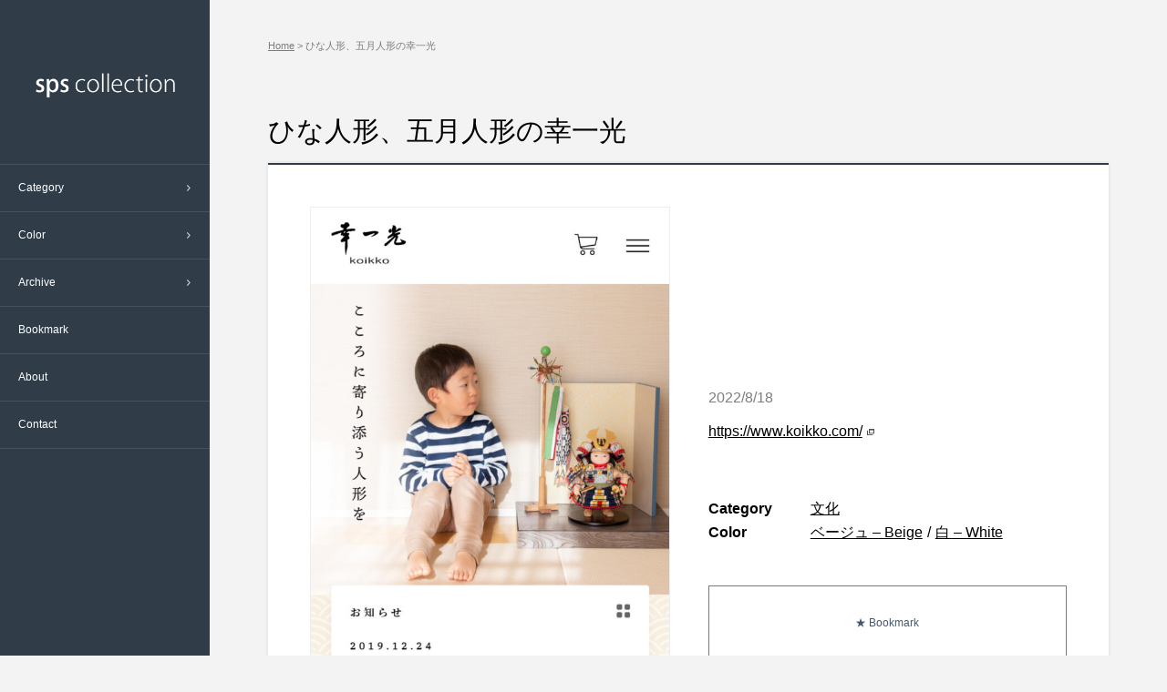

--- FILE ---
content_type: text/html; charset=UTF-8
request_url: https://spscollection.com/koikko/
body_size: 7241
content:
<!DOCTYPE html><html lang="ja" xmlns="http://www.w3.org/1999/xhtml"><head>  <script>(function(w,d,s,l,i){w[l]=w[l]||[];w[l].push({'gtm.start': new Date().getTime(),event:'gtm.js'});var f=d.getElementsByTagName(s)[0], j=d.createElement(s),dl=l!='dataLayer'?'&l='+l:'';j.async=true;j.src= 'https://www.googletagmanager.com/gtm.js?id='+i+dl;f.parentNode.insertBefore(j,f); })(window,document,'script','dataLayer','GTM-MSG8375');</script>  <meta charset="utf-8"> <meta name="description" content="ひな人形、五月人形の幸一光のスマートフォンサイトを紹介しています。他にも多数のスマートフォンサイトを掲載していますので、デザインの参考にしてください。"> <meta name="keywords" content="スマートフォン,iPhone,Android,Webサイト,デザイン,ホームページ,リンク集,参考,コーディング,CSS,XHTML,JavaScript,デザイン集,html5"> <meta name="viewport" content="width=device-width, initial-scale=1, maximum-scale=1"> <meta name="format-detection" content="telephone=no"> <meta property="og:title" content="スマートフォンサイトのデザインリンク集 sps collection"> <meta property="og:type" content="website"> <meta property="og:description" content="sps collectionは技術的・デザイン性に優れたスマートフォンサイトを掲載しているデザインリンク集です。スマートフォンからも閲覧可能です。"> <meta property="og:url" content="https://spscollection.com/"> <meta property="og:image" content="https://spscollection.com/wp-content/themes/smartphone4/common/ogimage.gif"> <meta property="og:site_name" content="sps collection"> <meta property="fb:app_id" content="213058412158970"> <title>ひな人形、五月人形の幸一光 | スマートフォンサイトのデザインリンク集 sps collection</title> <link rel="stylesheet" type="text/css" href="https://spscollection.com/wp-content/themes/smartphone4/css/reset.css?202103262" media="screen,print"> <link rel="stylesheet" type="text/css" href="https://spscollection.com/wp-content/themes/smartphone4/css/common.css?202103262" media="screen,print"> <link rel="icon" href="https://spscollection.com/wp-content/themes/smartphone4/favicon.ico"> <meta http-equiv="x-dns-prefetch-control" content="on"> <link rel="dns-prefetch" href="//pagead2.googlesyndication.com"> <link rel="dns-prefetch" href="//googleads.g.doubleclick.net"> <link rel="dns-prefetch" href="//tpc.googlesyndication.com"> <link rel="dns-prefetch" href="//www.gstatic.com"> <meta name='robots' content='max-image-preview:large'/><link rel='stylesheet' id='classic-theme-styles-css' href='https://spscollection.com/wp-includes/css/classic-themes.min.css?ver=6.2.8' type='text/css' media='all'/><style id='global-styles-inline-css' type='text/css'>body{--wp--preset--color--black: #000000;--wp--preset--color--cyan-bluish-gray: #abb8c3;--wp--preset--color--white: #ffffff;--wp--preset--color--pale-pink: #f78da7;--wp--preset--color--vivid-red: #cf2e2e;--wp--preset--color--luminous-vivid-orange: #ff6900;--wp--preset--color--luminous-vivid-amber: #fcb900;--wp--preset--color--light-green-cyan: #7bdcb5;--wp--preset--color--vivid-green-cyan: #00d084;--wp--preset--color--pale-cyan-blue: #8ed1fc;--wp--preset--color--vivid-cyan-blue: #0693e3;--wp--preset--color--vivid-purple: #9b51e0;--wp--preset--gradient--vivid-cyan-blue-to-vivid-purple: linear-gradient(135deg,rgba(6,147,227,1) 0%,rgb(155,81,224) 100%);--wp--preset--gradient--light-green-cyan-to-vivid-green-cyan: linear-gradient(135deg,rgb(122,220,180) 0%,rgb(0,208,130) 100%);--wp--preset--gradient--luminous-vivid-amber-to-luminous-vivid-orange: linear-gradient(135deg,rgba(252,185,0,1) 0%,rgba(255,105,0,1) 100%);--wp--preset--gradient--luminous-vivid-orange-to-vivid-red: linear-gradient(135deg,rgba(255,105,0,1) 0%,rgb(207,46,46) 100%);--wp--preset--gradient--very-light-gray-to-cyan-bluish-gray: linear-gradient(135deg,rgb(238,238,238) 0%,rgb(169,184,195) 100%);--wp--preset--gradient--cool-to-warm-spectrum: linear-gradient(135deg,rgb(74,234,220) 0%,rgb(151,120,209) 20%,rgb(207,42,186) 40%,rgb(238,44,130) 60%,rgb(251,105,98) 80%,rgb(254,248,76) 100%);--wp--preset--gradient--blush-light-purple: linear-gradient(135deg,rgb(255,206,236) 0%,rgb(152,150,240) 100%);--wp--preset--gradient--blush-bordeaux: linear-gradient(135deg,rgb(254,205,165) 0%,rgb(254,45,45) 50%,rgb(107,0,62) 100%);--wp--preset--gradient--luminous-dusk: linear-gradient(135deg,rgb(255,203,112) 0%,rgb(199,81,192) 50%,rgb(65,88,208) 100%);--wp--preset--gradient--pale-ocean: linear-gradient(135deg,rgb(255,245,203) 0%,rgb(182,227,212) 50%,rgb(51,167,181) 100%);--wp--preset--gradient--electric-grass: linear-gradient(135deg,rgb(202,248,128) 0%,rgb(113,206,126) 100%);--wp--preset--gradient--midnight: linear-gradient(135deg,rgb(2,3,129) 0%,rgb(40,116,252) 100%);--wp--preset--duotone--dark-grayscale: url('#wp-duotone-dark-grayscale');--wp--preset--duotone--grayscale: url('#wp-duotone-grayscale');--wp--preset--duotone--purple-yellow: url('#wp-duotone-purple-yellow');--wp--preset--duotone--blue-red: url('#wp-duotone-blue-red');--wp--preset--duotone--midnight: url('#wp-duotone-midnight');--wp--preset--duotone--magenta-yellow: url('#wp-duotone-magenta-yellow');--wp--preset--duotone--purple-green: url('#wp-duotone-purple-green');--wp--preset--duotone--blue-orange: url('#wp-duotone-blue-orange');--wp--preset--font-size--small: 13px;--wp--preset--font-size--medium: 20px;--wp--preset--font-size--large: 36px;--wp--preset--font-size--x-large: 42px;--wp--preset--spacing--20: 0.44rem;--wp--preset--spacing--30: 0.67rem;--wp--preset--spacing--40: 1rem;--wp--preset--spacing--50: 1.5rem;--wp--preset--spacing--60: 2.25rem;--wp--preset--spacing--70: 3.38rem;--wp--preset--spacing--80: 5.06rem;--wp--preset--shadow--natural: 6px 6px 9px rgba(0, 0, 0, 0.2);--wp--preset--shadow--deep: 12px 12px 50px rgba(0, 0, 0, 0.4);--wp--preset--shadow--sharp: 6px 6px 0px rgba(0, 0, 0, 0.2);--wp--preset--shadow--outlined: 6px 6px 0px -3px rgba(255, 255, 255, 1), 6px 6px rgba(0, 0, 0, 1);--wp--preset--shadow--crisp: 6px 6px 0px rgba(0, 0, 0, 1);}:where(.is-layout-flex){gap: 0.5em;}body .is-layout-flow > .alignleft{float: left;margin-inline-start: 0;margin-inline-end: 2em;}body .is-layout-flow > .alignright{float: right;margin-inline-start: 2em;margin-inline-end: 0;}body .is-layout-flow > .aligncenter{margin-left: auto !important;margin-right: auto !important;}body .is-layout-constrained > .alignleft{float: left;margin-inline-start: 0;margin-inline-end: 2em;}body .is-layout-constrained > .alignright{float: right;margin-inline-start: 2em;margin-inline-end: 0;}body .is-layout-constrained > .aligncenter{margin-left: auto !important;margin-right: auto !important;}body .is-layout-constrained > :where(:not(.alignleft):not(.alignright):not(.alignfull)){max-width: var(--wp--style--global--content-size);margin-left: auto !important;margin-right: auto !important;}body .is-layout-constrained > .alignwide{max-width: var(--wp--style--global--wide-size);}body .is-layout-flex{display: flex;}body .is-layout-flex{flex-wrap: wrap;align-items: center;}body .is-layout-flex > *{margin: 0;}:where(.wp-block-columns.is-layout-flex){gap: 2em;}.has-black-color{color: var(--wp--preset--color--black) !important;}.has-cyan-bluish-gray-color{color: var(--wp--preset--color--cyan-bluish-gray) !important;}.has-white-color{color: var(--wp--preset--color--white) !important;}.has-pale-pink-color{color: var(--wp--preset--color--pale-pink) !important;}.has-vivid-red-color{color: var(--wp--preset--color--vivid-red) !important;}.has-luminous-vivid-orange-color{color: var(--wp--preset--color--luminous-vivid-orange) !important;}.has-luminous-vivid-amber-color{color: var(--wp--preset--color--luminous-vivid-amber) !important;}.has-light-green-cyan-color{color: var(--wp--preset--color--light-green-cyan) !important;}.has-vivid-green-cyan-color{color: var(--wp--preset--color--vivid-green-cyan) !important;}.has-pale-cyan-blue-color{color: var(--wp--preset--color--pale-cyan-blue) !important;}.has-vivid-cyan-blue-color{color: var(--wp--preset--color--vivid-cyan-blue) !important;}.has-vivid-purple-color{color: var(--wp--preset--color--vivid-purple) !important;}.has-black-background-color{background-color: var(--wp--preset--color--black) !important;}.has-cyan-bluish-gray-background-color{background-color: var(--wp--preset--color--cyan-bluish-gray) !important;}.has-white-background-color{background-color: var(--wp--preset--color--white) !important;}.has-pale-pink-background-color{background-color: var(--wp--preset--color--pale-pink) !important;}.has-vivid-red-background-color{background-color: var(--wp--preset--color--vivid-red) !important;}.has-luminous-vivid-orange-background-color{background-color: var(--wp--preset--color--luminous-vivid-orange) !important;}.has-luminous-vivid-amber-background-color{background-color: var(--wp--preset--color--luminous-vivid-amber) !important;}.has-light-green-cyan-background-color{background-color: var(--wp--preset--color--light-green-cyan) !important;}.has-vivid-green-cyan-background-color{background-color: var(--wp--preset--color--vivid-green-cyan) !important;}.has-pale-cyan-blue-background-color{background-color: var(--wp--preset--color--pale-cyan-blue) !important;}.has-vivid-cyan-blue-background-color{background-color: var(--wp--preset--color--vivid-cyan-blue) !important;}.has-vivid-purple-background-color{background-color: var(--wp--preset--color--vivid-purple) !important;}.has-black-border-color{border-color: var(--wp--preset--color--black) !important;}.has-cyan-bluish-gray-border-color{border-color: var(--wp--preset--color--cyan-bluish-gray) !important;}.has-white-border-color{border-color: var(--wp--preset--color--white) !important;}.has-pale-pink-border-color{border-color: var(--wp--preset--color--pale-pink) !important;}.has-vivid-red-border-color{border-color: var(--wp--preset--color--vivid-red) !important;}.has-luminous-vivid-orange-border-color{border-color: var(--wp--preset--color--luminous-vivid-orange) !important;}.has-luminous-vivid-amber-border-color{border-color: var(--wp--preset--color--luminous-vivid-amber) !important;}.has-light-green-cyan-border-color{border-color: var(--wp--preset--color--light-green-cyan) !important;}.has-vivid-green-cyan-border-color{border-color: var(--wp--preset--color--vivid-green-cyan) !important;}.has-pale-cyan-blue-border-color{border-color: var(--wp--preset--color--pale-cyan-blue) !important;}.has-vivid-cyan-blue-border-color{border-color: var(--wp--preset--color--vivid-cyan-blue) !important;}.has-vivid-purple-border-color{border-color: var(--wp--preset--color--vivid-purple) !important;}.has-vivid-cyan-blue-to-vivid-purple-gradient-background{background: var(--wp--preset--gradient--vivid-cyan-blue-to-vivid-purple) !important;}.has-light-green-cyan-to-vivid-green-cyan-gradient-background{background: var(--wp--preset--gradient--light-green-cyan-to-vivid-green-cyan) !important;}.has-luminous-vivid-amber-to-luminous-vivid-orange-gradient-background{background: var(--wp--preset--gradient--luminous-vivid-amber-to-luminous-vivid-orange) !important;}.has-luminous-vivid-orange-to-vivid-red-gradient-background{background: var(--wp--preset--gradient--luminous-vivid-orange-to-vivid-red) !important;}.has-very-light-gray-to-cyan-bluish-gray-gradient-background{background: var(--wp--preset--gradient--very-light-gray-to-cyan-bluish-gray) !important;}.has-cool-to-warm-spectrum-gradient-background{background: var(--wp--preset--gradient--cool-to-warm-spectrum) !important;}.has-blush-light-purple-gradient-background{background: var(--wp--preset--gradient--blush-light-purple) !important;}.has-blush-bordeaux-gradient-background{background: var(--wp--preset--gradient--blush-bordeaux) !important;}.has-luminous-dusk-gradient-background{background: var(--wp--preset--gradient--luminous-dusk) !important;}.has-pale-ocean-gradient-background{background: var(--wp--preset--gradient--pale-ocean) !important;}.has-electric-grass-gradient-background{background: var(--wp--preset--gradient--electric-grass) !important;}.has-midnight-gradient-background{background: var(--wp--preset--gradient--midnight) !important;}.has-small-font-size{font-size: var(--wp--preset--font-size--small) !important;}.has-medium-font-size{font-size: var(--wp--preset--font-size--medium) !important;}.has-large-font-size{font-size: var(--wp--preset--font-size--large) !important;}.has-x-large-font-size{font-size: var(--wp--preset--font-size--x-large) !important;}.wp-block-navigation a:where(:not(.wp-element-button)){color: inherit;}:where(.wp-block-columns.is-layout-flex){gap: 2em;}.wp-block-pullquote{font-size: 1.5em;line-height: 1.6;}</style><script type="text/javascript"> window._se_plugin_version = '8.1.9';</script></head><body class="single"> <noscript><iframe src="https://www.googletagmanager.com/ns.html?id=GTM-MSG8375"height="0" width="0" style="display:none;visibility:hidden"></iframe></noscript> <div id="wrapper"> <a id="pagetop"></a> <div id="mainLayer"></div> <header id="header" role="banner"> <p id="logo"><a href="https://spscollection.com"><img src="https://spscollection.com/wp-content/themes/smartphone4/common/logo.png" alt="sps collection" width="153" height="27"></a></p> <p class="layer"></p> <p class="menu"><a href="javascript:void(0);"><span></span><span></span><span></span></a></p> <nav id="globalNav"> <ul> <li class="category"><a href="javascript:void(0);" class="sub">Category</a> <nav class="localNav"> <ul> <li><a href="https://spscollection.com/category/entertainment/">エンターテインメント ( 70 )</a></li> <li><a href="https://spscollection.com/category/food/">グルメ、飲食 ( 396 )</a></li> <li><a href="https://spscollection.com/category/design/">デザイン、芸術 ( 93 )</a></li> <li><a href="https://spscollection.com/category/network/">ネットワーク、通信 ( 117 )</a></li> <li><a href="https://spscollection.com/category/business/">ビジネス、経済 ( 144 )</a></li> <li><a href="https://spscollection.com/category/promotion/">プロモーション ( 19 )</a></li> <li><a href="https://spscollection.com/category/media/">メディア、広告 ( 56 )</a></li> <li><a href="https://spscollection.com/category/transit/">交通、鉄道 ( 56 )</a></li> <li><a href="https://spscollection.com/category/ceremonial/">冠婚葬祭 ( 34 )</a></li> <li><a href="https://spscollection.com/category/medical/">医療、福祉 ( 151 )</a></li> <li><a href="https://spscollection.com/category/school/">学校、資格 ( 197 )</a></li> <li><a href="https://spscollection.com/category/building/">建築、不動産 ( 251 )</a></li> <li><a href="https://spscollection.com/category/clean/">掃除、洗濯 ( 5 )</a></li> <li><a href="https://spscollection.com/category/government/">政治、行政 ( 17 )</a></li> <li><a href="https://spscollection.com/category/culture/">文化 ( 24 )</a></li> <li><a href="https://spscollection.com/category/travel/">旅行、観光 ( 131 )</a></li> <li><a href="https://spscollection.com/category/goods/">日用品、生活雑貨 ( 76 )</a></li> <li><a href="https://spscollection.com/category/retail/">流通、小売 ( 165 )</a></li> <li><a href="https://spscollection.com/category/environment/">環境 ( 14 )</a></li> <li><a href="https://spscollection.com/category/science/">科学 ( 11 )</a></li> <li><a href="https://spscollection.com/category/health/">美容、健康 ( 136 )</a></li> <li><a href="https://spscollection.com/category/fashion/">衣服、アクセサリー ( 280 )</a></li> <li><a href="https://spscollection.com/category/financial/">財務、金融 ( 52 )</a></li> <li><a href="https://spscollection.com/category/sports/">趣味、スポーツ ( 112 )</a></li> <li><a href="https://spscollection.com/category/life/">電化製品、家庭用品 ( 33 )</a></li> </ul> </nav> </li> <li class="color"><a href="javascript:void(0);" class="sub">Color</a> <nav class="localNav"> <ul> <li><a href="https://spscollection.com/tag/beige/">ベージュ – Beige ( 277 )</a></li> <li><a href="https://spscollection.com/tag/photo/">写真 – Photo ( 1 )</a></li> <li><a href="https://spscollection.com/tag/multiplecolor/">多色 – Multiple Color ( 135 )</a></li> <li><a href="https://spscollection.com/tag/pink/">桃 – Pink ( 71 )</a></li> <li><a href="https://spscollection.com/tag/orange/">橙 – Orange ( 105 )</a></li> <li><a href="https://spscollection.com/tag/gray/">灰 – Gray ( 625 )</a></li> <li><a href="https://spscollection.com/tag/white/">白 – White ( 2022 )</a></li> <li><a href="https://spscollection.com/tag/purple/">紫 - Purple ( 43 )</a></li> <li><a href="https://spscollection.com/tag/green/">緑 – Green ( 323 )</a></li> <li><a href="https://spscollection.com/tag/brown/">茶 – Brown ( 135 )</a></li> <li><a href="https://spscollection.com/tag/red/">赤 - Red ( 281 )</a></li> <li><a href="https://spscollection.com/tag/gold/">金 – Gold ( 27 )</a></li> <li><a href="https://spscollection.com/tag/blue/">青 – Blue ( 667 )</a></li> <li><a href="https://spscollection.com/tag/yellow/">黄 – Yellow ( 127 )</a></li> <li><a href="https://spscollection.com/tag/black/">黒 – Black ( 418 )</a></li> </ul> </nav> </li> <li class="archive"><a href="javascript:void(0);" class="sub">Archive</a> <nav class="localNav"> <ul> <li><a href="https://spscollection.com/2023/08/">2023/8 ( 16 )</a></li> <li><a href="https://spscollection.com/2023/07/">2023/7 ( 19 )</a></li> <li><a href="https://spscollection.com/2023/06/">2023/6 ( 6 )</a></li> <li><a href="https://spscollection.com/2023/05/">2023/5 ( 20 )</a></li> <li><a href="https://spscollection.com/2023/04/">2023/4 ( 20 )</a></li> <li><a href="https://spscollection.com/2023/03/">2023/3 ( 22 )</a></li> <li><a href="https://spscollection.com/2023/02/">2023/2 ( 19 )</a></li> <li><a href="https://spscollection.com/2023/01/">2023/1 ( 19 )</a></li> <li><a href="https://spscollection.com/2022/12/">2022/12 ( 8 )</a></li> <li><a href="https://spscollection.com/2022/11/">2022/11 ( 17 )</a></li> <li><a href="https://spscollection.com/2022/10/">2022/10 ( 21 )</a></li> <li><a href="https://spscollection.com/2022/09/">2022/9 ( 10 )</a></li> <li><a href="https://spscollection.com/2022/08/">2022/8 ( 23 )</a></li> <li><a href="https://spscollection.com/2022/07/">2022/7 ( 21 )</a></li> <li><a href="https://spscollection.com/2022/06/">2022/6 ( 22 )</a></li> <li><a href="https://spscollection.com/2022/05/">2022/5 ( 18 )</a></li> <li><a href="https://spscollection.com/2022/04/">2022/4 ( 19 )</a></li> <li><a href="https://spscollection.com/2022/03/">2022/3 ( 23 )</a></li> <li><a href="https://spscollection.com/2022/02/">2022/2 ( 20 )</a></li> <li><a href="https://spscollection.com/2022/01/">2022/1 ( 19 )</a></li> <li><a href="https://spscollection.com/2021/12/">2021/12 ( 17 )</a></li> <li><a href="https://spscollection.com/2021/11/">2021/11 ( 19 )</a></li> <li><a href="https://spscollection.com/2021/10/">2021/10 ( 20 )</a></li> <li><a href="https://spscollection.com/2021/09/">2021/9 ( 16 )</a></li> <li><a href="https://spscollection.com/2021/08/">2021/8 ( 22 )</a></li> <li><a href="https://spscollection.com/2021/07/">2021/7 ( 19 )</a></li> <li><a href="https://spscollection.com/2021/06/">2021/6 ( 16 )</a></li> <li><a href="https://spscollection.com/2021/05/">2021/5 ( 14 )</a></li> <li><a href="https://spscollection.com/2021/04/">2021/4 ( 12 )</a></li> <li><a href="https://spscollection.com/2021/03/">2021/3 ( 23 )</a></li> <li><a href="https://spscollection.com/2021/02/">2021/2 ( 18 )</a></li> <li><a href="https://spscollection.com/2021/01/">2021/1 ( 18 )</a></li> <li><a href="https://spscollection.com/2020/12/">2020/12 ( 18 )</a></li> <li><a href="https://spscollection.com/2020/11/">2020/11 ( 20 )</a></li> <li><a href="https://spscollection.com/2020/10/">2020/10 ( 14 )</a></li> <li><a href="https://spscollection.com/2020/09/">2020/9 ( 20 )</a></li> <li><a href="https://spscollection.com/2020/08/">2020/8 ( 21 )</a></li> <li><a href="https://spscollection.com/2020/07/">2020/7 ( 15 )</a></li> <li><a href="https://spscollection.com/2020/06/">2020/6 ( 22 )</a></li> <li><a href="https://spscollection.com/2020/05/">2020/5 ( 16 )</a></li> <li><a href="https://spscollection.com/2020/04/">2020/4 ( 20 )</a></li> <li><a href="https://spscollection.com/2020/03/">2020/3 ( 20 )</a></li> <li><a href="https://spscollection.com/2020/02/">2020/2 ( 20 )</a></li> <li><a href="https://spscollection.com/2020/01/">2020/1 ( 19 )</a></li> <li><a href="https://spscollection.com/2019/12/">2019/12 ( 22 )</a></li> <li><a href="https://spscollection.com/2019/11/">2019/11 ( 21 )</a></li> <li><a href="https://spscollection.com/2019/10/">2019/10 ( 8 )</a></li> <li><a href="https://spscollection.com/2019/09/">2019/9 ( 16 )</a></li> <li><a href="https://spscollection.com/2019/08/">2019/8 ( 22 )</a></li> <li><a href="https://spscollection.com/2019/07/">2019/7 ( 11 )</a></li> <li><a href="https://spscollection.com/2019/06/">2019/6 ( 16 )</a></li> <li><a href="https://spscollection.com/2019/05/">2019/5 ( 19 )</a></li> <li><a href="https://spscollection.com/2019/04/">2019/4 ( 18 )</a></li> <li><a href="https://spscollection.com/2019/03/">2019/3 ( 18 )</a></li> <li><a href="https://spscollection.com/2019/02/">2019/2 ( 20 )</a></li> <li><a href="https://spscollection.com/2019/01/">2019/1 ( 19 )</a></li> <li><a href="https://spscollection.com/2018/12/">2018/12 ( 20 )</a></li> <li><a href="https://spscollection.com/2018/11/">2018/11 ( 17 )</a></li> <li><a href="https://spscollection.com/2018/10/">2018/10 ( 21 )</a></li> <li><a href="https://spscollection.com/2018/09/">2018/9 ( 19 )</a></li> <li><a href="https://spscollection.com/2018/08/">2018/8 ( 23 )</a></li> <li><a href="https://spscollection.com/2018/07/">2018/7 ( 22 )</a></li> <li><a href="https://spscollection.com/2018/06/">2018/6 ( 21 )</a></li> <li><a href="https://spscollection.com/2018/05/">2018/5 ( 19 )</a></li> <li><a href="https://spscollection.com/2018/04/">2018/4 ( 7 )</a></li> <li><a href="https://spscollection.com/2018/03/">2018/3 ( 21 )</a></li> <li><a href="https://spscollection.com/2018/02/">2018/2 ( 19 )</a></li> <li><a href="https://spscollection.com/2018/01/">2018/1 ( 17 )</a></li> <li><a href="https://spscollection.com/2017/12/">2017/12 ( 16 )</a></li> <li><a href="https://spscollection.com/2017/11/">2017/11 ( 17 )</a></li> <li><a href="https://spscollection.com/2017/10/">2017/10 ( 21 )</a></li> <li><a href="https://spscollection.com/2017/09/">2017/9 ( 20 )</a></li> <li><a href="https://spscollection.com/2017/08/">2017/8 ( 21 )</a></li> <li><a href="https://spscollection.com/2017/07/">2017/7 ( 17 )</a></li> <li><a href="https://spscollection.com/2017/06/">2017/6 ( 22 )</a></li> <li><a href="https://spscollection.com/2017/05/">2017/5 ( 23 )</a></li> <li><a href="https://spscollection.com/2017/04/">2017/4 ( 20 )</a></li> <li><a href="https://spscollection.com/2017/03/">2017/3 ( 22 )</a></li> <li><a href="https://spscollection.com/2017/02/">2017/2 ( 20 )</a></li> <li><a href="https://spscollection.com/2017/01/">2017/1 ( 14 )</a></li> <li><a href="https://spscollection.com/2016/12/">2016/12 ( 18 )</a></li> <li><a href="https://spscollection.com/2016/11/">2016/11 ( 19 )</a></li> <li><a href="https://spscollection.com/2016/10/">2016/10 ( 21 )</a></li> <li><a href="https://spscollection.com/2016/09/">2016/9 ( 21 )</a></li> <li><a href="https://spscollection.com/2016/08/">2016/8 ( 19 )</a></li> <li><a href="https://spscollection.com/2016/07/">2016/7 ( 21 )</a></li> <li><a href="https://spscollection.com/2016/06/">2016/6 ( 22 )</a></li> <li><a href="https://spscollection.com/2016/05/">2016/5 ( 17 )</a></li> <li><a href="https://spscollection.com/2016/04/">2016/4 ( 20 )</a></li> <li><a href="https://spscollection.com/2016/03/">2016/3 ( 23 )</a></li> <li><a href="https://spscollection.com/2016/02/">2016/2 ( 21 )</a></li> <li><a href="https://spscollection.com/2016/01/">2016/1 ( 20 )</a></li> <li><a href="https://spscollection.com/2015/12/">2015/12 ( 22 )</a></li> <li><a href="https://spscollection.com/2015/11/">2015/11 ( 21 )</a></li> <li><a href="https://spscollection.com/2015/10/">2015/10 ( 21 )</a></li> <li><a href="https://spscollection.com/2015/09/">2015/9 ( 19 )</a></li> <li><a href="https://spscollection.com/2015/08/">2015/8 ( 21 )</a></li> <li><a href="https://spscollection.com/2015/07/">2015/7 ( 23 )</a></li> <li><a href="https://spscollection.com/2015/06/">2015/6 ( 22 )</a></li> <li><a href="https://spscollection.com/2015/05/">2015/5 ( 18 )</a></li> <li><a href="https://spscollection.com/2015/04/">2015/4 ( 22 )</a></li> <li><a href="https://spscollection.com/2015/03/">2015/3 ( 22 )</a></li> <li><a href="https://spscollection.com/2015/02/">2015/2 ( 20 )</a></li> <li><a href="https://spscollection.com/2015/01/">2015/1 ( 18 )</a></li> <li><a href="https://spscollection.com/2014/12/">2014/12 ( 18 )</a></li> <li><a href="https://spscollection.com/2014/11/">2014/11 ( 20 )</a></li> <li><a href="https://spscollection.com/2014/10/">2014/10 ( 23 )</a></li> <li><a href="https://spscollection.com/2014/09/">2014/9 ( 22 )</a></li> <li><a href="https://spscollection.com/2014/08/">2014/8 ( 20 )</a></li> <li><a href="https://spscollection.com/2014/07/">2014/7 ( 23 )</a></li> <li><a href="https://spscollection.com/2014/06/">2014/6 ( 21 )</a></li> <li><a href="https://spscollection.com/2014/05/">2014/5 ( 19 )</a></li> <li><a href="https://spscollection.com/2014/04/">2014/4 ( 22 )</a></li> <li><a href="https://spscollection.com/2014/03/">2014/3 ( 11 )</a></li> <li><a href="https://spscollection.com/2014/02/">2014/2 ( 21 )</a></li> <li><a href="https://spscollection.com/2014/01/">2014/1 ( 23 )</a></li> <li><a href="https://spscollection.com/2013/12/">2013/12 ( 22 )</a></li> <li><a href="https://spscollection.com/2013/11/">2013/11 ( 21 )</a></li> <li><a href="https://spscollection.com/2013/10/">2013/10 ( 22 )</a></li> <li><a href="https://spscollection.com/2013/09/">2013/9 ( 20 )</a></li> <li><a href="https://spscollection.com/2013/08/">2013/8 ( 22 )</a></li> <li><a href="https://spscollection.com/2013/07/">2013/7 ( 23 )</a></li> <li><a href="https://spscollection.com/2013/06/">2013/6 ( 20 )</a></li> <li><a href="https://spscollection.com/2013/05/">2013/5 ( 20 )</a></li> <li><a href="https://spscollection.com/2013/04/">2013/4 ( 21 )</a></li> <li><a href="https://spscollection.com/2013/03/">2013/3 ( 20 )</a></li> <li><a href="https://spscollection.com/2013/02/">2013/2 ( 20 )</a></li> <li><a href="https://spscollection.com/2013/01/">2013/1 ( 20 )</a></li> <li><a href="https://spscollection.com/2012/12/">2012/12 ( 21 )</a></li> <li><a href="https://spscollection.com/2012/11/">2012/11 ( 22 )</a></li> <li><a href="https://spscollection.com/2012/10/">2012/10 ( 25 )</a></li> <li><a href="https://spscollection.com/2012/09/">2012/9 ( 28 )</a></li> </ul> </nav> </li> <li class="bookmark"><a href="https://spscollection.com/bookmark/">Bookmark</a></li> <li class="about"><a href="https://spscollection.com/about/">About</a></li> <li class="contact"><a href="https://spscollection.com/contact/">Contact</a></li> </ul> </nav> </header> <div id="contents" role="main"> <div id="topicPath"> <p><a href="/">Home</a> &gt; ひな人形、五月人形の幸一光</p> </div> <div id="pageTitle"> <h1 class="title">ひな人形、五月人形の幸一光</h1> </div> <div id="single" class="websites"> <div id="website7536" class="website"> <figure><a href="https://www.koikko.com/" target="_blank"><img data-src="https://spscollection.com/wp-content/uploads/2022/08/sps_035-640x1136.jpg" alt="ひな人形、五月人形の幸一光"></a></figure> <div class="detail"> <p class="date">2022/8/18</p> <p class="url"><a href="https://www.koikko.com/" target="_blank">https://www.koikko.com/</a><img src="https://spscollection.com/wp-content/themes/smartphone4/common/icon_external.png" width="8" height="7" alt="" class="blank"/></p> <div class="taxonomy"> <div class="category"> <p class="title">Category</p><ul><li><a href="https://spscollection.com/category/culture/">文化</a></li></ul> </div> <div class="tag"> <p class="title">Color</p><ul><li><a href="https://spscollection.com/tag/beige/">ベージュ – Beige</a><span class="slash">/</span></li><li><a href="https://spscollection.com/tag/white/">白 – White</a></li></ul> </div> </div> <p class="button bookmark"><a href="javascript:void(0);" onclick="mybookmark.addToWebSiteInfoCookie(7536, this); return false;"><span>★ Bookmark</span></a></p> </div> </div> </div> <div class="advertise"><script async src="//pagead2.googlesyndication.com/pagead/js/adsbygoogle.js"></script><ins class="adsbygoogle" style="display:block" data-ad-client="ca-pub-4684137170341228" data-ad-slot="8829470399" data-ad-format="horizontal"></ins><script>(adsbygoogle = window.adsbygoogle || []).push({});</script> </div> <div class="similar"> <h2 class="similarTitle">Similar Sites</h2><div class="websites list"> <div id="website8040" class="website"> <div class="info"> <figure><a href="https://www.kitahora.com/" target="_blank"><img data-src="https://spscollection.com/wp-content/uploads/2023/04/sps_024-640x1136.jpg" alt="北洞株式会社"></a></figure> <p class="date">2023/5/25</p> <p class="name">北洞株式会社</p> <p class="url"><a href="https://www.kitahora.com/" target="_blank">https://www.kitahora.com/</a><img src="https://spscollection.com/wp-content/themes/smartphone4/common/icon_external.png" width="8" height="7" alt="" class="blank"></p> <div class="taxonomy"> <div class="category"> <p class="title">Category</p><ul><li><a href="https://spscollection.com/category/retail/">流通、小売</a></li></ul> </div> <div class="tag"> <p class="title">Color</p><ul><li><a href="https://spscollection.com/tag/beige/">ベージュ – Beige</a><span class="slash">/</span></li><li><a href="https://spscollection.com/tag/white/">白 – White</a></li></ul> </div> </div> </div> <ul class="button"> <li><a href="https://spscollection.com/kitahora/" class="detailButtonGTM"><span>&gt; Detail</span></a></li> <li class="bookmark"><a href="javascript:void(0);" onclick="mybookmark.addToWebSiteInfoCookie(8040, this); return false;"><span>★ Bookmark</span></a></li> </ul> </div> <div id="website7905" class="website"> <div class="info"> <figure><a href="https://mikimachihakkobuilding.jp/" target="_blank"><img data-src="https://spscollection.com/wp-content/uploads/2023/02/sps_009-640x1136.jpg" alt="三木町発酵ビルヂング"></a></figure> <p class="date">2023/3/17</p> <p class="name">三木町発酵ビルヂング</p> <p class="url"><a href="https://mikimachihakkobuilding.jp/" target="_blank">https://mikimachihakkobuilding.jp/</a><img src="https://spscollection.com/wp-content/themes/smartphone4/common/icon_external.png" width="8" height="7" alt="" class="blank"></p> <div class="taxonomy"> <div class="category"> <p class="title">Category</p><ul><li><a href="https://spscollection.com/category/food/">グルメ、飲食</a></li></ul> </div> <div class="tag"> <p class="title">Color</p><ul><li><a href="https://spscollection.com/tag/beige/">ベージュ – Beige</a><span class="slash">/</span></li><li><a href="https://spscollection.com/tag/white/">白 – White</a></li></ul> </div> </div> </div> <ul class="button"> <li><a href="https://spscollection.com/mikimachihakkobuilding/" class="detailButtonGTM"><span>&gt; Detail</span></a></li> <li class="bookmark"><a href="javascript:void(0);" onclick="mybookmark.addToWebSiteInfoCookie(7905, this); return false;"><span>★ Bookmark</span></a></li> </ul> </div> <div id="website7841" class="website"> <div class="info"> <figure><a href="https://www.kamedaseika.co.jp/" target="_blank"><img data-src="https://spscollection.com/wp-content/uploads/2022/12/sps_043-640x1136.jpg" alt="亀田製菓株式会社"></a></figure> <p class="date">2023/2/17</p> <p class="name">亀田製菓株式会社</p> <p class="url"><a href="https://www.kamedaseika.co.jp/" target="_blank">https://www.kamedaseika.co.jp/</a><img src="https://spscollection.com/wp-content/themes/smartphone4/common/icon_external.png" width="8" height="7" alt="" class="blank"></p> <div class="taxonomy"> <div class="category"> <p class="title">Category</p><ul><li><a href="https://spscollection.com/category/food/">グルメ、飲食</a></li></ul> </div> <div class="tag"> <p class="title">Color</p><ul><li><a href="https://spscollection.com/tag/beige/">ベージュ – Beige</a><span class="slash">/</span></li><li><a href="https://spscollection.com/tag/white/">白 – White</a></li></ul> </div> </div> </div> <ul class="button"> <li><a href="https://spscollection.com/kamedaseika/" class="detailButtonGTM"><span>&gt; Detail</span></a></li> <li class="bookmark"><a href="javascript:void(0);" onclick="mybookmark.addToWebSiteInfoCookie(7841, this); return false;"><span>★ Bookmark</span></a></li> </ul> </div> <div id="website7688" class="website"> <div class="info"> <figure><a href="https://www.sakurajyuji.or.jp/" target="_blank"><img data-src="https://spscollection.com/wp-content/uploads/2022/09/sps_040-640x1136.jpg" alt="桜十字病院"></a></figure> <p class="date">2022/11/11</p> <p class="name">桜十字病院</p> <p class="url"><a href="https://www.sakurajyuji.or.jp/" target="_blank">https://www.sakurajyuji.or.jp/</a><img src="https://spscollection.com/wp-content/themes/smartphone4/common/icon_external.png" width="8" height="7" alt="" class="blank"></p> <div class="taxonomy"> <div class="category"> <p class="title">Category</p><ul><li><a href="https://spscollection.com/category/medical/">医療、福祉</a></li></ul> </div> <div class="tag"> <p class="title">Color</p><ul><li><a href="https://spscollection.com/tag/beige/">ベージュ – Beige</a><span class="slash">/</span></li><li><a href="https://spscollection.com/tag/white/">白 – White</a></li></ul> </div> </div> </div> <ul class="button"> <li><a href="https://spscollection.com/sakurajyuji/" class="detailButtonGTM"><span>&gt; Detail</span></a></li> <li class="bookmark"><a href="javascript:void(0);" onclick="mybookmark.addToWebSiteInfoCookie(7688, this); return false;"><span>★ Bookmark</span></a></li> </ul> </div> <div id="website7529" class="website"> <div class="info"> <figure><a href="https://www.haagen-dazs.co.jp/" target="_blank"><img data-src="https://spscollection.com/wp-content/uploads/2022/06/sps_032-640x1136.jpg" alt="ハーゲンダッツ ジャパン"></a></figure> <p class="date">2022/8/16</p> <p class="name">ハーゲンダッツ ジャパン</p> <p class="url"><a href="https://www.haagen-dazs.co.jp/" target="_blank">https://www.haagen-dazs.co.jp/</a><img src="https://spscollection.com/wp-content/themes/smartphone4/common/icon_external.png" width="8" height="7" alt="" class="blank"></p> <div class="taxonomy"> <div class="category"> <p class="title">Category</p><ul><li><a href="https://spscollection.com/category/food/">グルメ、飲食</a></li></ul> </div> <div class="tag"> <p class="title">Color</p><ul><li><a href="https://spscollection.com/tag/beige/">ベージュ – Beige</a><span class="slash">/</span></li><li><a href="https://spscollection.com/tag/white/">白 – White</a></li></ul> </div> </div> </div> <ul class="button"> <li><a href="https://spscollection.com/haagen-dazs-2/" class="detailButtonGTM"><span>&gt; Detail</span></a></li> <li class="bookmark"><a href="javascript:void(0);" onclick="mybookmark.addToWebSiteInfoCookie(7529, this); return false;"><span>★ Bookmark</span></a></li> </ul> </div> <div id="website7166" class="website"> <div class="info"> <figure><a href="https://www.kanri.or.jp/" target="_blank"><img data-src="https://spscollection.com/wp-content/uploads/2021/12/www.kanri_.or_.jp_-640x1136.jpg" alt="一般財団法人 岐阜健康管理センター"></a></figure> <p class="date">2022/2/25</p> <p class="name">一般財団法人 岐阜健康管理センター</p> <p class="url"><a href="https://www.kanri.or.jp/" target="_blank">https://www.kanri.or.jp/</a><img src="https://spscollection.com/wp-content/themes/smartphone4/common/icon_external.png" width="8" height="7" alt="" class="blank"></p> <div class="taxonomy"> <div class="category"> <p class="title">Category</p><ul><li><a href="https://spscollection.com/category/medical/">医療、福祉</a></li></ul> </div> <div class="tag"> <p class="title">Color</p><ul><li><a href="https://spscollection.com/tag/beige/">ベージュ – Beige</a><span class="slash">/</span></li><li><a href="https://spscollection.com/tag/white/">白 – White</a></li></ul> </div> </div> </div> <ul class="button"> <li><a href="https://spscollection.com/kanri/" class="detailButtonGTM"><span>&gt; Detail</span></a></li> <li class="bookmark"><a href="javascript:void(0);" onclick="mybookmark.addToWebSiteInfoCookie(7166, this); return false;"><span>★ Bookmark</span></a></li> </ul> </div> <div id="website7113" class="website"> <div class="info"> <figure><a href="https://seki-koumuten.co.jp/" target="_blank"><img data-src="https://spscollection.com/wp-content/uploads/2021/12/seki-koumuten.co_.jp_-640x1136.jpg" alt="関工務店"></a></figure> <p class="date">2022/2/2</p> <p class="name">関工務店</p> <p class="url"><a href="https://seki-koumuten.co.jp/" target="_blank">https://seki-koumuten.co.jp/</a><img src="https://spscollection.com/wp-content/themes/smartphone4/common/icon_external.png" width="8" height="7" alt="" class="blank"></p> <div class="taxonomy"> <div class="category"> <p class="title">Category</p><ul><li><a href="https://spscollection.com/category/building/">建築、不動産</a></li></ul> </div> <div class="tag"> <p class="title">Color</p><ul><li><a href="https://spscollection.com/tag/beige/">ベージュ – Beige</a><span class="slash">/</span></li><li><a href="https://spscollection.com/tag/white/">白 – White</a></li></ul> </div> </div> </div> <ul class="button"> <li><a href="https://spscollection.com/seki-koumuten/" class="detailButtonGTM"><span>&gt; Detail</span></a></li> <li class="bookmark"><a href="javascript:void(0);" onclick="mybookmark.addToWebSiteInfoCookie(7113, this); return false;"><span>★ Bookmark</span></a></li> </ul> </div> <div id="website6436" class="website"> <div class="info"> <figure><a href="https://www.herbis.jp/" target="_blank"><img data-src="https://spscollection.com/wp-content/uploads/2021/01/sps_017-640x1136.jpg" alt="HERBIS ハービス"></a></figure> <p class="date">2021/2/9</p> <p class="name">HERBIS ハービス</p> <p class="url"><a href="https://www.herbis.jp/" target="_blank">https://www.herbis.jp/</a><img src="https://spscollection.com/wp-content/themes/smartphone4/common/icon_external.png" width="8" height="7" alt="" class="blank"></p> <div class="taxonomy"> <div class="category"> <p class="title">Category</p><ul><li><a href="https://spscollection.com/category/retail/">流通、小売</a></li></ul> </div> <div class="tag"> <p class="title">Color</p><ul><li><a href="https://spscollection.com/tag/beige/">ベージュ – Beige</a><span class="slash">/</span></li><li><a href="https://spscollection.com/tag/white/">白 – White</a></li></ul> </div> </div> </div> <ul class="button"> <li><a href="https://spscollection.com/herbis/" class="detailButtonGTM"><span>&gt; Detail</span></a></li> <li class="bookmark"><a href="javascript:void(0);" onclick="mybookmark.addToWebSiteInfoCookie(6436, this); return false;"><span>★ Bookmark</span></a></li> </ul> </div> <div id="website6433" class="website"> <div class="info"> <figure><a href="https://www.ninben.co.jp/" target="_blank"><img data-src="https://spscollection.com/wp-content/uploads/2021/01/sps_016-640x1136.jpg" alt="株式会社にんべん"></a></figure> <p class="date">2021/1/26</p> <p class="name">株式会社にんべん</p> <p class="url"><a href="https://www.ninben.co.jp/" target="_blank">https://www.ninben.co.jp/</a><img src="https://spscollection.com/wp-content/themes/smartphone4/common/icon_external.png" width="8" height="7" alt="" class="blank"></p> <div class="taxonomy"> <div class="category"> <p class="title">Category</p><ul><li><a href="https://spscollection.com/category/food/">グルメ、飲食</a></li></ul> </div> <div class="tag"> <p class="title">Color</p><ul><li><a href="https://spscollection.com/tag/beige/">ベージュ – Beige</a><span class="slash">/</span></li><li><a href="https://spscollection.com/tag/white/">白 – White</a></li></ul> </div> </div> </div> <ul class="button"> <li><a href="https://spscollection.com/ninben/" class="detailButtonGTM"><span>&gt; Detail</span></a></li> <li class="bookmark"><a href="javascript:void(0);" onclick="mybookmark.addToWebSiteInfoCookie(6433, this); return false;"><span>★ Bookmark</span></a></li> </ul> </div> <div id="website6119" class="website"> <div class="info"> <figure><a href="https://www.museum-kawakyu.jp/" target="_blank"><img data-src="https://spscollection.com/wp-content/uploads/2020/07/IMG_0627-640x1136.jpg" alt="川久ミュージアム"></a></figure> <p class="date">2020/8/19</p> <p class="name">川久ミュージアム</p> <p class="url"><a href="https://www.museum-kawakyu.jp/" target="_blank">https://www.museum-kawakyu.jp/</a><img src="https://spscollection.com/wp-content/themes/smartphone4/common/icon_external.png" width="8" height="7" alt="" class="blank"></p> <div class="taxonomy"> <div class="category"> <p class="title">Category</p><ul><li><a href="https://spscollection.com/category/design/">デザイン、芸術</a></li></ul> </div> <div class="tag"> <p class="title">Color</p><ul><li><a href="https://spscollection.com/tag/beige/">ベージュ – Beige</a><span class="slash">/</span></li><li><a href="https://spscollection.com/tag/white/">白 – White</a></li></ul> </div> </div> </div> <ul class="button"> <li><a href="https://spscollection.com/museum-kawakyu/" class="detailButtonGTM"><span>&gt; Detail</span></a></li> <li class="bookmark"><a href="javascript:void(0);" onclick="mybookmark.addToWebSiteInfoCookie(6119, this); return false;"><span>★ Bookmark</span></a></li> </ul> </div> <div id="website5876" class="website"> <div class="info"> <figure><a href="https://muragishi.com" target="_blank"><img data-src="https://spscollection.com/wp-content/uploads/2020/03/IMG_0539-640x1136.jpg" alt="村岸産業株式会社"></a></figure> <p class="date">2020/4/13</p> <p class="name">村岸産業株式会社</p> <p class="url"><a href="https://muragishi.com" target="_blank">https://muragishi.com</a><img src="https://spscollection.com/wp-content/themes/smartphone4/common/icon_external.png" width="8" height="7" alt="" class="blank"></p> <div class="taxonomy"> <div class="category"> <p class="title">Category</p><ul><li><a href="https://spscollection.com/category/health/">美容、健康</a></li></ul> </div> <div class="tag"> <p class="title">Color</p><ul><li><a href="https://spscollection.com/tag/beige/">ベージュ – Beige</a><span class="slash">/</span></li><li><a href="https://spscollection.com/tag/white/">白 – White</a></li></ul> </div> </div> </div> <ul class="button"> <li><a href="https://spscollection.com/muragishi/" class="detailButtonGTM"><span>&gt; Detail</span></a></li> <li class="bookmark"><a href="javascript:void(0);" onclick="mybookmark.addToWebSiteInfoCookie(5876, this); return false;"><span>★ Bookmark</span></a></li> </ul> </div> <div id="website5844" class="website"> <div class="info"> <figure><a href="https://fukuoka-kodate.jp/" target="_blank"><img data-src="https://spscollection.com/wp-content/uploads/2020/03/IMG_0525-640x1136.jpg" alt="きりんの戸建売買"></a></figure> <p class="date">2020/3/27</p> <p class="name">きりんの戸建売買</p> <p class="url"><a href="https://fukuoka-kodate.jp/" target="_blank">https://fukuoka-kodate.jp/</a><img src="https://spscollection.com/wp-content/themes/smartphone4/common/icon_external.png" width="8" height="7" alt="" class="blank"></p> <div class="taxonomy"> <div class="category"> <p class="title">Category</p><ul><li><a href="https://spscollection.com/category/building/">建築、不動産</a></li></ul> </div> <div class="tag"> <p class="title">Color</p><ul><li><a href="https://spscollection.com/tag/beige/">ベージュ – Beige</a><span class="slash">/</span></li><li><a href="https://spscollection.com/tag/white/">白 – White</a></li></ul> </div> </div> </div> <ul class="button"> <li><a href="https://spscollection.com/fukuoka-kodate/" class="detailButtonGTM"><span>&gt; Detail</span></a></li> <li class="bookmark"><a href="javascript:void(0);" onclick="mybookmark.addToWebSiteInfoCookie(5844, this); return false;"><span>★ Bookmark</span></a></li> </ul> </div></div> </div> <p class="pageTop"><a href="#pagetop"><img src="https://spscollection.com/wp-content/themes/smartphone4/common/pagetop.png" alt="top of page" width="45" height="22"></a></p> </div> </div> <script src="https://spscollection.com/wp-content/themes/smartphone4/js/jquery.js"></script> <script src="https://spscollection.com/wp-content/themes/smartphone4/js/common.js?20210312"></script> <script src="https://spscollection.com/wp-content/themes/smartphone4/js/bookmark.js"></script></body></html>

--- FILE ---
content_type: text/html; charset=utf-8
request_url: https://www.google.com/recaptcha/api2/aframe
body_size: 264
content:
<!DOCTYPE HTML><html><head><meta http-equiv="content-type" content="text/html; charset=UTF-8"></head><body><script nonce="2yse0cNK0kcb5ofjb240yg">/** Anti-fraud and anti-abuse applications only. See google.com/recaptcha */ try{var clients={'sodar':'https://pagead2.googlesyndication.com/pagead/sodar?'};window.addEventListener("message",function(a){try{if(a.source===window.parent){var b=JSON.parse(a.data);var c=clients[b['id']];if(c){var d=document.createElement('img');d.src=c+b['params']+'&rc='+(localStorage.getItem("rc::a")?sessionStorage.getItem("rc::b"):"");window.document.body.appendChild(d);sessionStorage.setItem("rc::e",parseInt(sessionStorage.getItem("rc::e")||0)+1);localStorage.setItem("rc::h",'1768015879094');}}}catch(b){}});window.parent.postMessage("_grecaptcha_ready", "*");}catch(b){}</script></body></html>

--- FILE ---
content_type: text/css
request_url: https://spscollection.com/wp-content/themes/smartphone4/css/reset.css?202103262
body_size: 702
content:
@charset "utf-8";

/*=========================================
　reset.css
=========================================*/

/*-----------------------------------------
common
-----------------------------------------*/
body,div,pre,blockquote,
embed,object,fieldset,figure {
	margin: 0;
	padding: 0;
	border: 0;
}

/*-----------------------------------------
sentence
-----------------------------------------*/
p,h1,h2,h3,h4,h5,h6 {
	margin: 0;
	padding: 0;
	font-size: 100%;
}

b,strong,em,u,address {
	font-weight: normal;
	font-style: normal;
	text-decoration: none;
}

/*-----------------------------------------
list
-----------------------------------------*/
ul,ol,li {
	margin: 0;
	padding: 0;
	list-style-type: none;
}

dl,dt,dd {
	margin: 0;
	padding: 0;
}

/*-----------------------------------------
img
-----------------------------------------*/
img {
	vertical-align: bottom;
}

a img {
	border: 0;
}

/*-----------------------------------------
hr
-----------------------------------------*/
hr {
	display: none;
	margin: 0;
}

/*-----------------------------------------
table
-----------------------------------------*/
table {
	border: 0;
	border-collapse: collapse;
	border-spacing: 0; /* For NN6.0 higher or Opera*/
}

th,td {
	padding: 0;
}

/*-----------------------------------------
text-align
-----------------------------------------*/
.taLeft {
	text-align: left !important;
}

.taRight {
	text-align: right !important;
}

.taCenter {
	text-align: center !important;
}

/*-----------------------------------------
float
-----------------------------------------*/
.floatLeft {
	float: left !important;
}

.floatRight {
	float: right !important;
}

.clearBoth {
	clear: both !important;
}

.clearfix:after {
	content: "."; 
	display: block; 
	height: 0; 
	clear: both; 
	visibility: hidden;
}

.clearfix {
	display: inline-table;
}

/* for macIE \*/
* html .clearfix {
	height: 1%;
}
.clearfix {
	display: block;
}
/* for macIE */


/*-----------------------------------------
margin
-----------------------------------------*/
/* margin-top */
.mt0 {margin-top: 0px!important;}
.mt5 {margin-top: 5px!important;}
.mt10 {margin-top: 10px!important;}
.mt15 {margin-top: 15px!important;}
.mt20 {margin-top: 20px!important;}
.mt25 {margin-top: 25px!important;}
.mt30 {margin-top: 30px!important;}
.mt35 {margin-top: 35px!important;}
.mt40 {margin-top: 40px!important;}

/* margin-right */
.mr0 {margin-right: 0px!important;}
.mr5 {margin-right: 5px!important;}
.mr10 {margin-right: 10px!important;}
.mr15 {margin-right: 15px!important;}
.mr20 {margin-right: 20px!important;}
.mr25 {margin-right: 25px!important;}
.mr30 {margin-right: 30px!important;}
.mr35 {margin-right: 35px!important;}
.mr40 {margin-right: 40px!important;}

/* margin-bottom */
.mb0 {margin-bottom: 0px!important;}
.mb5 {margin-bottom: 5px!important;}
.mb10 {margin-bottom: 10px!important;}
.mb15 {margin-bottom: 15px!important;}
.mb20 {margin-bottom: 20px!important;}
.mb25 {margin-bottom: 25px!important;}
.mb30 {margin-bottom: 30px!important;}
.mb35 {margin-bottom: 35px!important;}
.mb40 {margin-bottom: 40px!important;}

/* margin-left */
.ml0 {margin-left: 0px!important;}
.ml5 {margin-left: 5px!important;}
.ml10 {margin-left: 10px!important;}
.ml15 {margin-left: 15px!important;}
.ml20 {margin-left: 20px!important;}
.ml25 {margin-left: 25px!important;}
.ml30 {margin-left: 30px!important;}
.ml35 {margin-left: 35px!important;}
.ml40 {margin-left: 40px!important;}


--- FILE ---
content_type: text/css
request_url: https://spscollection.com/wp-content/themes/smartphone4/css/common.css?202103262
body_size: 4695
content:
@charset "utf-8";

/*=========================================
　common.css
=========================================*/

/*-----------------------------------------
common
-----------------------------------------*/
body {
	background: #F3F3F3;
	height: 100%;
	color: #000;
	text-align: center;
}

/* link */
a:link {
	color: #000;
	text-decoration: underline;
}

a:visited {
	color: #000;
	text-decoration: underline;
}

a:hover {
	color: #000;
	text-decoration: none;
}

a:active {
	color: #000;
	text-decoration: none;
}


body,
input,
textarea {
	font-family: canada-type-gibson, '游ゴシック Medium', 'Yu Gothic Medium', '游ゴシック体', YuGothic, 'ヒラギノ角ゴシック Pro', 'Hiragino Kaku Gothic Pro', メイリオ, Meiryo, sans-serif;
	/*font-family:'メイリオ',Meiryo,'Istok Web',sans-serif;*/
	line-height: 180%;
	font-size: 12px;
}

#wrapper {
	overflow: hidden;
}

/*-----------------------------------------
header
-----------------------------------------*/
#header {
	position: fixed;
	top: 0;
	left: 0;
	background: #303D49;
	background-color: rgba(48, 61, 73, 0.9);
	width: 230px;
	height: 100%;
	text-align: left;
	z-index: 20;
}

#header .layer {
	position: fixed;
	top: 0;
	left: 0;
	background: #303D49;
	width: 230px;
	height: 100%;
	z-index: 20;
}

#header a {
	text-decoration: none;
	color: #FFF;
}

#header #logo {
	position: relative;
	border-bottom: 1px solid #45515C;
	text-align: center;
	z-index: 30;
}

#header #logo a {
	display: block;
	width: 230px;
	padding-top: 80px;
	height: 100px;
}

/*-----------------------------------------
globalNav
-----------------------------------------*/
#header #globalNav ul > li > a {
	position: relative;
	-webkit-transition: all 0.5s ease;
	-moz-transition: all 0.5s ease;
	-o-transition: all 0.5s ease;
	transition: all 0.5s ease;
	border-bottom: 1px solid #45515C;
	display: block;
	padding: 15px 20px;
	z-index: 30;
}

#header #globalNav ul > li > a.sub {
	background: url(../common/arrow_right.png) no-repeat 205px 50%;
	-webkit-background-size: 4px 7px;
	background-size: 4px 7px;
}

#header #globalNav ul > li.current > a,
#header #globalNav ul > li:hover > a {
	background-color: #3A4A58;
}

/*-----------------------------------------
localNav
-----------------------------------------*/
#header #globalNav li .localNav {
	-webkit-transition: all 0.5s ease;
	-moz-transition: all 0.5s ease;
	-o-transition: all 0.5s ease;
	transition: all 0.5s ease;
	position: fixed;
	top: 0;
	left: 0;
	background: #3A4A58;
	width: 230px;
	height: 100%;
	text-align: left;
	overflow: auto;
	z-index: 1;
}

#header #globalNav li .localNav.open {
	left: 230px;
}

#header #globalNav li .localNav ul {
	padding: 25px 0;
}

#header #globalNav li .localNav ul li a {
	display: block;
	border-bottom: none;
	background: #3A4A58!important;
	padding: 5px 30px;
	text-decoration: none;
	color: #FFF;
}

#header #globalNav li .localNav ul li a:hover {
	text-decoration: underline;
}

/*-----------------------------------------
contents
-----------------------------------------*/
#contents {
	margin: 0 auto 0 auto;
	padding-left: 230px;
	padding-bottom: 50px;
	text-align: left;
	-moz-box-sizing: border-box;
	-webkit-box-sizing: border-box;
	box-sizing: border-box;
	max-width: 2000px;
	width: 90%;
}

/*-----------------------------------------
advertise
-----------------------------------------*/
#contents .advertise {
	padding: 10px 0 30px 0;
	clear: both;
	text-align: center;
}

#contents .advertise.bottom {
	padding: 10px 0 20px 0;
}

body.single .advertise {
	padding: 30px 0 0 0!important;
}

/*-----------------------------------------
topicPath
-----------------------------------------*/
#contents #topicPath {
	padding-top: 40px;
	height: 20px;
	font-size: 11px;
	color: #7D7D7D;
}

#contents #topicPath a {
	color: #7D7D7D;
}

/*-----------------------------------------
pageTitle
-----------------------------------------*/
#contents #pageTitle {
	display: table;
	border-bottom: 1px solid #DDDDDD;
	margin-bottom: 20px;
	padding-bottom: 20px;
	width: 100%;
	height: 99px;
}

body.single #contents #pageTitle {
	border-bottom: none;
	padding-bottom: 0;
}

#contents #pageTitle .title {
	display: table-cell;
	vertical-align: bottom;
	line-height: 100%;
	font-size: 30px;
	font-weight: normal;
}

#contents #tagLine {
	display: table-cell;
	vertical-align: bottom;
}

#contents #tagLine .ja {
	font-size: 13px;
	font-weight: normal;
	color: #7D7D7D;
}

#contents #tagLine .en {
	font-size: 13px;
	font-weight: normal;
	color: #333;
}

#contents #result,
#contents #sorry {
	clear: both;
}

#contents b {
	font-weight: bold;
	color: #647F9A;
}

#contents section {
	padding-top: 10px;
	margin-bottom: 40px;
	line-height: 200%;
}

#contents section.last {
	margin-bottom: 0;
}

#contents section h2 {
	margin-bottom: 20px;
	font-size: 20px;
	font-weight: normal;
	color: #303D49;
}

#contents section .note {
	color: #555;
}

#contents section .note dt {
	float: left;
	padding-top: 5px;
}

#contents section .note dd {
	padding-top: 5px;
	margin-left: 1em;
}

/*-----------------------------------------
share
-----------------------------------------*/
#contents #share {
	display: table-cell;
	vertical-align: bottom;
	text-align: right;
}

#contents #share li {
	display: inline-block;
	vertical-align: bottom;
	margin-right: 10px;
}

#contents #share li li {
	height: 23px;
}

#contents #share > ul > li > a {
	display: block;
	-webkit-box-shadow: 1px 1px 4px 0px rgba(0, 0, 0, 0.1);
	-moz-box-shadow: 1px 1px 4px 0px rgba(0, 0, 0, 0.1);
	box-shadow: 1px 1px 4px 0px rgba(0, 0, 0, 0.1);
	-webkit-border-radius: 2px;
	-moz-border-radius: 2px;
	border-radius: 2px;
	background: #FFF;
	width: 27px;
	line-height: 27px;
	height: 27px;
	text-align: center;
}

#contents #share li img {
	vertical-align: middle;
}

#contents #share #social > a {
	display: none;
}

#contents #share #social .modal .head {
	display: none;
}

#contents #share #social .modalLayer {
	visibility: hidden;
}

/*-----------------------------------------
search
-----------------------------------------*/
#contents #search {
	display: table-cell;
	vertical-align: bottom;
	width: 180px;
}

#contents #search .keyword {
	float: left;
}

#contents #search .keyword input {
	border: 1px solid #DDD;
	-webkit-border-top-left-radius: 3px;
	-webkit-border-bottom-left-radius: 3px;
	-moz-border-radius-topleft: 3px;
	-moz-border-radius-bottomleft: 3px;
	border-top-left-radius: 3px;
	border-bottom-left-radius: 3px;
	border-right: none;
	padding: 0 5px;
	height: 25px;
	line-height: 25px;
	width: 139px;
}

#contents #search .button {
	float: right;
	width: 30px;
}

#contents #search .button input {
	-webkit-border-top-right-radius: 3px;
	-webkit-border-bottom-right-radius: 3px;
	-moz-border-radius-topright: 3px;
	-moz-border-radius-bottomright: 3px;
	border-top-right-radius: 3px;
	border-bottom-right-radius: 3px;
	background: #64809B;
	width: 15px;
	height: 15px;
	padding: 6px 7px 6px 8px;
	vertical-align: top;
}

#contents #search .button input:hover {
	background-color: #8197AD;
}

/*-----------------------------------------
show
-----------------------------------------*/
#contents #show {
	float: right;
	padding-bottom: 20px;
}

#contents #show:after {
	content: "";
	clear: both;
	display: block;
}

#contents #show .title {
	float: left;
	margin-right: 5px;
	line-height: 250%;
}

#contents #show ul {
	float: left;
	width: 108px;
}

#contents #show ul li {
	float: left;
	margin-left: 1px;
	width: 35px;
}

#contents #show ul li a {
	display: block;
	background: #DDD;
	width: 35px;
	line-height: 250%;
	text-align: center;
	text-decoration: none;
	color: #FFF;
	-webkit-transition: all 0.3s ease;
	-moz-transition: all 0.3s ease;
	-o-transition: all 0.3s ease;
	transition: all 0.3s ease;
}

#contents #show ul li a.current,
#contents #show ul li a:hover {
	background: #64809B;
}

.addtop {
	text-align: center;
	padding-right: 20px;
	padding-left: 20px;
	margin-bottom: 40px;
}


/*-----------------------------------------
websites
-----------------------------------------*/
.websites {
	clear: both;
	padding-bottom: 10px;
	font-size: 0;
}

body.single #single.websites {
	width: auto;
}

#bookmark .message {
	margin-bottom: 20px;
	line-height: 200%;
}

.websites {
	display: flex;
	flex-wrap: wrap;
}

.websites .website {
	display: flex;
	flex-direction: column;
	position: relative;
	background: #FFF;
	-webkit-box-shadow: 0px 0px 4px 0px rgba(0, 0, 0, 0.1);
	-moz-box-shadow: 0px 0px 4px 0px rgba(0, 0, 0, 0.1);
	box-shadow: 0px 0px 4px 0px rgba(0, 0, 0, 0.1);
	padding: 20px;
	width: 25%;
	text-align: left;
	-moz-box-sizing: border-box;
	-webkit-box-sizing: border-box;
	box-sizing: border-box;
	vertical-align: top;
	font-size: 12px;
	word-wrap: break-word;
}

.websites .website .info {
	margin-bottom: 20px;
}

body.single #single.websites .website {
	display: table;
	border-top: 2px solid #303D49;
	float: none;
	margin: 0;
	padding: 0;
	width: 100%;
}

.websites .website figure {
	position: relative;
	margin-bottom: 20px;
	border: 1px solid #EEE;
	overflow: hidden;
	background: url(../common/loader.gif) no-repeat 50% 50%;
}

.websites .website.add figure {
	background: none;
	display: flex;
	justify-content: center;
	align-items: center;
	text-align: center;
}

.websites .website figure:before {
	content:"";
	display: block;
	padding-top: 177%;
}

.websites .website figure a {
	display: block;
}

body.single #single.websites .website figure {
	border-bottom: none;
	width: 50%;
	margin: 0;
	text-align: center;
}

body.single #single.websites .website figure a {
	width: auto;
}

.websites .website figure img {
	position: absolute;
	top: 0;
	right: 0;
	bottom: 0;
	left: 0;
	opacity: 0;
	-webkit-transition: all 0.3s ease;
	-moz-transition: all 0.3s ease;
	-o-transition: all 0.3s ease;
	transition: all 0.3s ease;
	width: 100%;
}

.websites .website figure img.loaded {
	opacity: 1;
}

body.single h2.similarTitle {
	margin-top: 50px;
	margin-bottom: 10px;
	font-size: 26px;
	font-weight: normal;
}

body.single #single.websites .website {
	display: flex;
	flex-direction: row;
	align-items: center;
	padding: 5% 5% 0 5%;
}

body.single #single.websites .website .detail {
	margin-left: 5%;
	width: 50%;
}

.websites .website .date {
	margin-bottom: 1em;
	color: #7D7D7D;
}

body.single #single.websites .website .date {
	font-size: 16px;
}

.websites .website .name {
	font-weight: bold;
	font-size: 15px;
}

body.single #single.websites .website .name {
	font-size: 20px;
}

.websites .website .url {
	margin-bottom: 1em;
	font-size: 11px;
}

body.single #single.websites .website .url {
	font-size: 16px;
	margin-bottom: 4em;
}

.websites .website .url .blank {
	margin-left: 5px;
	vertical-align: middle;
}

.websites .website .taxonomy ul li {
	display: inline;
	margin-right: 5px;
}

.websites .website .taxonomy ul li a {
	padding-right: 5px;
}

/*-----------------------------------------
category
-----------------------------------------*/
.websites .website .taxonomy {
	font-size: 11px;
}

.websites .website .taxonomy .tag {
	margin-top: 5px;
}

.websites .website .info:after,
.websites .website .taxonomy:after,
.websites .website .taxonomy .category:after,
.websites .website .taxonomy .tag:after {
	content: "";
	clear: both;
	display: block;
}

.websites .website .taxonomy .category .title,
.websites .website .taxonomy .tag .title {
	float: left;
	font-weight: bold;
	font-size: 13px;
}

body.single #single.websites .website .taxonomy .title {
	font-size: 16px;
}

.websites .website .taxonomy .category ul,
.websites .website .taxonomy .tag ul {
	padding-left: 6em;
}

body.single #single.websites .website .taxonomy .category ul,
body.single #single.websites .website .taxonomy .tag ul {
	font-size: 16px;
	padding-left: 7em;
}

.websites .website .button {
	clear: both;
	margin-top: auto;
	width: 100%;
	font-size: 10px;
	text-align: center;
	line-height: 100%;
}

.websites .website .button:after {
	content: "";
	clear: both;
	display: block;
}

body.single #single.websites .website .button {
	margin-top: 4em;
	width: auto;
	font-size: 12px;
}

.websites .website .button li {
	float: left;
	width: 50%;
}

.websites .website .button a {
	display: block;
	border: 1px solid #64809B;
	background: #FFF;
	height: 50px;
	line-height: 50px;
	color: #46586A;
	text-decoration: none;
	-webkit-transition: all 0.3s ease;
	-moz-transition: all 0.3s ease;
	-o-transition: all 0.3s ease;
	transition: all 0.3s ease;
}

.websites .website .button li:first-child a {
	margin-right: 5px;
}

.websites .website .button li:last-child a {
	margin-left: 5px;
}

.websites .website .button .disabled {
	cursor: default;
	background: #F8F9FA;
	opacity: 0.5;
}

body.single #single.websites .website .button a {
	height: 80px;
	line-height: 80px;
}

.websites .website .button a:hover {
	background: #64809B;
	color: #FFF;
}

.websites .website .button .disabled:hover {
	background: #F8F9FA;
	color: #46586A;
}

.websites .website .detail a span {
	min-height: 11px;
}

/*-----------------------------------------
paging
-----------------------------------------*/
#contents #paging {
	padding-top: 10px;
	text-align: center;
}

#contents #paging li {
	margin-right: 10px;
	display: inline-block;
	font-size: 13px;
}

#contents #paging li:last-child {
	margin-right: 0;
}

#contents #paging li a,
#contents #paging li span {
	display: block;
	background: #FFF;
	width: 50px;
	height: 50px;
	line-height: 50px;
	text-decoration: none;
	text-align: center;
	color: #64809B;
	-webkit-transition: all 0.3s ease;
	-moz-transition: all 0.3s ease;
	-o-transition: all 0.3s ease;
	transition: all 0.3s ease;
}

#contents #paging li a:hover,
#contents #paging li span {
	background: #64809B;
	color: #FFF;
}

/*-----------------------------------------
pageTop
-----------------------------------------*/
.pageTop {
	-webkit-transition: all 0.5s ease;
	-moz-transition: all 0.5s ease;
	-o-transition: all 0.5s ease;
	transition: all 0.5s ease;
	position: fixed;
	right: 30px;
	bottom: 30px;
	opacity: 0;
}

.pageTop.view {
	opacity: 1;
}

.pageTop a {
	display: block;
	width: 45px;
	height: 36px;
	padding-top: 14px;
}

@media screen and (max-width:1800px) {
	/*-----------------------------------------
	websites
	-----------------------------------------*/
	.websites .website {
		width: 33.333%;
	}
}

@media screen and (max-width:1500px) {
	/*-----------------------------------------
	share
	-----------------------------------------*/
	#contents #share li li {
		display: block;
		height: auto;
		margin-bottom: 15px;
		text-align: left;
	}

	#contents #share #social > a {
		display: block;
	}

	#contents #share #social .modalLayer,
	#contents #share #social .modal {
		visibility: hidden;
		-webkit-transition: visibility 0s linear 0.5s,opacity 0.5s linear;
		-moz-transition: visibility 0s linear 0.5s,opacity 0.5s linear;
		-o-transition: visibility 0s linear 0.5s,opacity 0.5s linear;
		-ms-transition: visibility 0s linear 0.5s,opacity 0.5s linear;
		transition: visibility 0s linear 0.5s,opacity 0.5s linear;
	}

	#contents #share #social .modalLayer {
		position: fixed;
		top: 0;
		left: 0;
		background: #000;
		opacity: 0;
		width: 100%;
		height: 100%;
		z-index: 40;
	}

	#contents #share #social .modal {
		position: fixed;
		top: 50%;
		left: 50%;
		background: #FFF;
		opacity: 0;
		z-index: 50;
		margin: -80px 0 0 -145px;
		padding: 20px;
		width: 250px;
		height: 160px;
	}

	#contents #share #social .modal .head {
		display: block;
		margin-bottom: 20px;
		text-align: center;
		font-size: 20px;
		color: #333;
	}

	body.modal #contents #share #social .modalLayer {
		visibility: visible;
		opacity: 0.8;
		-webkit-transition-delay: 0s;
		transition-delay: 0s;
	}

	body.modal #contents #share #social .modal {
		visibility: visible;
		opacity: 1;
		-webkit-transition-delay: 0s;
		transition-delay: 0s;
	}

	body.modal #contents #share #social .close {
		position: absolute;
		top: 15px;
		right: 15px;
		width: 19px;
		height: 19px;
	}

	body.modal #contents #share #social .close a {
		display: block;
		width: 19px;
		height: 19px;
	}

	body.modal #contents #share #social .close a:before {
		transform: rotate(45deg);
		-webkit-transform: rotate(45deg);
		-moz-transform: rotate(45deg);
		-o-transform: rotate(45deg);
		-ms-transform: rotate(45deg);
		position: absolute;
		top: 10px;
		left: 0;
		content: "";
		width: 19px;
		height: 0;
		border-top: 2px solid #333;
	}

	body.modal #contents #share #social .close a:after {
		transform: rotate(-45deg);
		-webkit-transform: rotate(-45deg);
		-moz-transform: rotate(-45deg);
		-o-transform: rotate(-45deg);
		-ms-transform: rotate(-45deg);
		position: absolute;
		top: 10px;
		left: 0;
		content: "";
		width: 19px;
		height: 0;
		border-top: 2px solid #333;
	}
}

@media screen and (max-width:1200px) {
	body.menu,
	body.modal {
		overflow: hidden;
	}

	body.menu #mainLayer {
		position: fixed;
		top: 0;
		left: 0;
		margin-left: -230px;
		width: 100%;
		height: 100%;
		z-index: 100;
	}

	/*-----------------------------------------
	header
	-----------------------------------------*/
	#header {
		-webkit-transition: all 0.5s ease;
		-moz-transition: all 0.5s ease;
		-o-transition: all 0.5s ease;
		transition: all 0.5s ease;
		position: fixed;
		width: 100%;
		height: 50px;
	}

	body.menu #header {
		margin-left: -230px;
	}

	#header .layer {
		display: none;
	}

	#header #logo {
		border-bottom: none;
		padding-top: 14px;
		text-align: center;
	}

	#header #logo a {
		display: inline;
		padding-top: 0;
		width: auto;
		height: auto;
	}

	#header #logo img {
		width: 133px;
		height: 23px;
	}

	#header .menu {
		display: block;
		position: absolute;
		top: 0;
		right: 0;
		width: 50px;
		height: 50px;
		z-index: 30;
	}

	#header .menu a {
		display: block;
		position: relative;
		width: 19px;
		height: 14px;
		margin: 18px 0 0 15px;
	}

	#header .menu a span {
		display: block;
		position: absolute;
		background: #D6D8DB;
		-webkit-transition: all 0.5s ease;
		-moz-transition: all 0.5s ease;
		-o-transition: all 0.5s ease;
		transition: all 0.5s ease;
		-webkit-transition-delay: 0s;
		transition-delay: 0s;
		width: 19px;
		height: 2px;
		left: 0;
	}

	#header .menu a span:nth-child(1) {
		top: 0;
	}

	#header .menu a span:nth-child(2) {
		top: 6px;
	}

	#header .menu a span:nth-child(3) {
		top: 12px;
	}

	body.menu #header .menu a span:nth-child(1) {
		top: 6px;
		transform: rotate(135deg);
		-webkit-transform: rotate(135deg);
		-moz-transform: rotate(135deg);
		-o-transform: rotate(135deg);
		-ms-transform: rotate(135deg);
	}

	body.menu #header .menu a span:nth-child(2) {
		opacity: 0;
	}

	body.menu #header .menu a span:nth-child(3) {
		top: 6px;
		transform: rotate(-135deg);
		-webkit-transform: rotate(-135deg);
		-moz-transform: rotate(-135deg);
		-o-transform: rotate(-135deg);
		-ms-transform: rotate(-135deg);
	}

	/*-----------------------------------------
	globalNav
	-----------------------------------------*/
	#header #globalNav {
		position: absolute;
		top: 0;
		right: -230px;
		background: #3A4A58;
		width: 230px;
		overflow: auto;
		-webkit-overflow-scrolling: touch;
	}

	#header #globalNav ul {
		padding: 10px 0 0 0;
	}

	#header #globalNav ul > li {
		border-bottom: 1px solid #4E5C69;
	}

	#header #globalNav ul > li > a {
		border-bottom: none;
	}

	#header #globalNav ul > li > a.sub {
		background: url(../common/arrow_down.png) no-repeat 201px 50%;
		-webkit-background-size: 8px 4px;
		background-size: 8px 4px;
	}

	#header #globalNav ul > li.down > a.sub {
		background: url(../common/arrow_up.png) no-repeat 201px 50%;
		-webkit-background-size: 8px 4px;
		background-size: 8px 4px;
	}

	/*-----------------------------------------
	localNav
	-----------------------------------------*/
	#header #globalNav > ul > li .localNav {
		-webkit-transition: all 0.5s ease;
		-moz-transition: all 0.5s ease;
		-o-transition: all 0.5s ease;
		transition: all 0.5s ease;
		position: relative;
		width: auto;
		height: 0;
		opacity: 0;
	}

	#header #globalNav > ul > li.down .localNav {
		height: auto;
		opacity: 1;
	}

	#header #globalNav li .localNav ul {
		padding: 0 0 15px 0;
	}

	#header #globalNav li .localNav ul li {
		border-bottom: none;
	}

	#header #globalNav li .localNav ul li a {
		padding: 5px 20px;
	}

	body.menu #header #globalNav li .localNav {
		left: 0;
	}

	/*-----------------------------------------
	show
	-----------------------------------------*/
	#contents #show {
		display: none;
	}

	/*-----------------------------------------
	contents
	-----------------------------------------*/
	#contents {
		position: relative;
		-webkit-transition: all 0.5s ease;
		-moz-transition: all 0.5s ease;
		-o-transition: all 0.5s ease;
		transition: all 0.5s ease;
		margin-top: 50px;
		margin-left: 20px;
		margin-right: 20px;
		padding-top: 15px;
		padding-bottom: 30px;
		padding-left: 0;
		left: 0;
		width: auto;
	}

	body.menu #contents {
		left: -230px;
	}

	/*-----------------------------------------
	topicPath
	-----------------------------------------*/
	#contents #topicPath {
		margin-bottom: 30px;
		padding-top: 0;
		height: auto;
	}

	/*-----------------------------------------
	pageTitle
	-----------------------------------------*/
	#contents #pageTitle {
		height: auto;
	}

	#contents #pageTitle .title {
		padding-bottom: 0;
		font-size: 20px;
	}

	body.single h2.similarTitle {
		margin-top: 30px!important;
		font-size: 18px!important;
	}

	#contents section {
		margin-bottom: 30px;
	}

	#contents section h2 {
		font-size: 16px;
	}

	/*-----------------------------------------
	pageTop
	-----------------------------------------*/
	.pageTop {
		position: relative!important;
		margin-top: 16px;
		right: 0;
		bottom: 0;
		text-align: center;
		opacity: 1;
	}

	.pageTop img {
		width: 22px;
		height: 11px;
	}

	.pageTop a {
		display: block;
		width: auto;
		height: 36px;
		margin: 0 auto;
		padding-top: 14px;
	}
}

@media screen and (max-width:900px) {
	#contents {
		margin-bottom: 0;
	}

	/*-----------------------------------------
	advertise
	-----------------------------------------*/
	#contents .advertise {
		padding: 0 0 20px 0;
		clear: both;
		text-align: center;
	}

	#contents .advertise.bottom {
		padding: 0 0 10px 0;
	}

	body.single .advertise {
		padding: 20px 0 0 0!important;
	}

	/*-----------------------------------------
	topicPath
	-----------------------------------------*/
	#contents #topicPath {
		margin-bottom: 20px;
	}

	/*-----------------------------------------
	pageTitle
	-----------------------------------------*/
	#contents #pageTitle {
		display: block;
		padding-bottom: 10px;
	}

	#contents #pageTitle:after {
		content: "";
		clear: both;
		display: block;
	}

	#contents #pageTitle #tagLine {
		display: block;
		margin-bottom: 10px;
		padding-bottom: 10px;
		border-bottom: 1px solid #DDDDDD;
		text-align: center;
	}

	#contents #pageTitle .title {
		display: block;
		text-align: center;
	}

	#contents section h2 {
		margin-bottom: 10px;
	}

	#contents #share {
		float: none;
		display: block;
		padding-left: 5px;
	}

	#contents #search {
		float: none;
		display: block;
		width: auto;
	}

	#contents #search form {
		display: flex;
	}

	#contents #search .keyword {
		flex: 1;
	}

	#contents #search .keyword input {
		width: 100%;
		box-sizing: border-box;
		height: 27px;
	}

	/*-----------------------------------------
	websites
	-----------------------------------------*/
	.websites .website {
		width: 50%;
	}

	body.single h2.similarTitle {
		text-align: center;
	}

	body.single #single.websites .website {
		display: block;
		margin-bottom: 0!important;
		padding: 20px;
	}

	body.single #single.websites .website figure {
		display: block;
		margin-bottom: 20px;
		padding: 0;
		vertical-align: top;
		text-align: center;
		width: 100%;
		border-bottom: 1px solid #EEE;
	}

	body.single #single.websites .website figure a {
		width: 100%;
	}

	body.single #single.websites .website figure a img {
		width: 100%;
	}

	body.single #single.websites .website .detail {
		display: block;
		vertical-align: top;
		margin: 0;
		width: auto;
	}

	.websites .website .date {
		color: #7D7D7D;
	}

	body.single #single.websites .website .name {
		font-size: 15px;
	}

	body.single #single.websites .website .url {
		margin-bottom: 2em;
	}

	body.single #single.websites .website .button {
		margin-top: 2em;
		position: relative;
	}

	/*-----------------------------------------
	paging
	-----------------------------------------*/
	#contents #paging li {
		margin-right: 1px;
		font-size: 12px;
	}

	#contents #paging li.ellipsis {
		display: none;
	}

	#contents #paging li a,
	#contents #paging li span {
		width: 32px;
		height: 36px;
		line-height: 36px;
	}
}

@media screen and (max-width:600px) {
	.addtop {
		margin-bottom: 20px;
	}
	/*-----------------------------------------
	share
	-----------------------------------------*/
	#contents #share > ul > li {
		margin-right: 6px;
	}

	.websites {
		margin-left: -20px;
		margin-right: -20px;
	}

	.websites .website {
		float: none;
		width: 100%;
		margin: 0 0 10px 0;
/*
		padding-top: 0!important;
		padding-right: 0!important;
		padding-left: 0!important;
*/
	}

	.websites .website .info {
		min-height: 0!important;
	}

/*
	body.single #single.websites .website {
		border-top: none;
	}

	.websites .website .figure a img {
		width: 100%!important;
		border-top: none!important;
		border-right: none!important;
		border-left: none!important;
	}

	.websites .website .date {
		padding: 0 20px;
	}

	.websites .website .name {
		padding: 0 20px;
	}

	.websites .website .url {
		padding: 0 20px;
	}

	.websites .website .taxonomy {
		padding: 0 20px;
	}

	.websites .website .button li:first-child a {
		margin-left: 20px;
	}

	.websites .website .button li:last-child a {
		margin-right: 20px;
	}

	body.single #single.websites .website .button {
		margin-left: 20px;
		margin-right: 20px;
	}
*/
}



--- FILE ---
content_type: application/javascript
request_url: https://spscollection.com/wp-content/themes/smartphone4/js/common.js?20210312
body_size: 1218
content:
/* Information
----------------------------------------------
File Name : common.js
Author : Masahiro Abe
--------------------------------------------*/
function getWindowHeight() {
	return windowHeight = window.innerHeight ? window.innerHeight : $(window).height();
}

function setGlobalNavHeight() {
	if ($('#globalNav').css('position') == 'absolute') {
		$('#globalNav').height(getWindowHeight() + 'px');
	}
}

function send(mode) {
	var form = document.getElementById('form');
	form.mode.value = mode;
	form.submit();
}

function getCalculateInRow() {
	var row = 0;
	var uniform = '.websites.list .website';
	$(uniform).each(function() {
		if($(this).prev(uniform).length > 0) {
			if($(this).position().top != $(this).prev(uniform).position().top) {
				return false;
			}
			row++;
		}
		else {
			row++;
		}
	});
	return row;
}

function columnSet() {
	var row = getCalculateInRow();
	$('.websites.list .website:nth-child(' + row + 'n+1)').each(function(){
		var line = $(this).nextAll().andSelf().slice(0, row).find('.info');
		line.css('min-height', '0');

		var maxHeight = Math.max.apply(null, line.map(function() {
			return $(this).height();
		}).get());

		line.each(function(){
			line.css('min-height', maxHeight);
		});
	});
}
$(document).ready(function(){
	//�X���[�X�X�N���[��
	$('a[href^=#]').on('click', function(){
		var href = $(this).attr('href');
		if ($(href).length == 0) {
			return false;
		}

		var position = $(href).offset().top;
		var limit = $(document).height() - $(window).height();

		if (position >= limit) {
			position = limit;
		}

		$('html:not(:animated), body:not(:animated)').animate(
			{
				scrollTop: position
			},
			{
				duration: 500,
				easing: 'swing',
				step : function(now){
				},
				complete: function(){
				}
			}
		).promise().done(function(){
		});
		return false;
	});

	//���j���[
	$('#header .menu, #mainLayer').on('click', function(){
		$('body').toggleClass('menu');
	});

	var li = '#globalNav li.category, #globalNav li.color, #globalNav li.archive';

	$(li).on('mouseover', function(){
		$('.localNav', $(this)).addClass('open');
	});

	$(li).on('mouseout', function(){
		$('.localNav', $(this)).removeClass('open');
	});

	$(li).on('click', function(){
		$(this).toggleClass('down');
	});

	//���[�_���E�C���h�E
	$('#contents #social').children('a').on('click', function(){
		$('body').toggleClass('modal');
	});
	$('#contents #social .close').children('a').on('click', function(){
		$('body').toggleClass('modal');
	});
	$('.modalLayer').on('click', function(){
		$('body').toggleClass('modal');
	});

	setGlobalNavHeight();
});


//�����ݒ�
if ($('.websites.list').size() > 0) {
	let index = 0;
	$('.websites figure img').each(function(){
		var img = $(this);
		var src = img.attr('data-src');
		var newimage = new Image();
		newimage.onload = function() {
			img.attr('src', src);
			img.addClass('loaded');
		}
		newimage.src = src;
	});
}


$(window).scroll(function () {
	if ($(this).scrollTop() > 100) {
		$('.pageTop').addClass('view');
	}
	else {
		$('.pageTop').removeClass('view');
	}
});

$(window).resize(function(){
	//�����ݒ�
	/*
	if ($('.websites.list').size() > 0) {
		columnSet();
	}
	*/
	setGlobalNavHeight();
});

/*
(function () {
	var webfonts = document.getElementById('gwebfont');
	webfonts.rel = 'stylesheet';
})();
*/

--- FILE ---
content_type: text/plain
request_url: https://www.google-analytics.com/j/collect?v=1&_v=j102&a=1644417422&t=pageview&_s=1&dl=https%3A%2F%2Fspscollection.com%2Fkoikko%2F&ul=en-us%40posix&dt=%E3%81%B2%E3%81%AA%E4%BA%BA%E5%BD%A2%E3%80%81%E4%BA%94%E6%9C%88%E4%BA%BA%E5%BD%A2%E3%81%AE%E5%B9%B8%E4%B8%80%E5%85%89%20%7C%20%E3%82%B9%E3%83%9E%E3%83%BC%E3%83%88%E3%83%95%E3%82%A9%E3%83%B3%E3%82%B5%E3%82%A4%E3%83%88%E3%81%AE%E3%83%87%E3%82%B6%E3%82%A4%E3%83%B3%E3%83%AA%E3%83%B3%E3%82%AF%E9%9B%86%20sps%20collection&sr=1280x720&vp=1280x720&_u=YEBAAAABAAAAAC~&jid=1368178549&gjid=466626129&cid=609003013.1768015878&tid=UA-6431727-5&_gid=20102238.1768015878&_r=1&_slc=1&gtm=45He6171n81MSG8375v841371411za200zd841371411&gcd=13l3l3l3l1l1&dma=0&tag_exp=103116026~103200004~104527906~104528500~104684208~104684211~105391252~115938466~115938468~116514483&z=162633823
body_size: -451
content:
2,cG-9CMNZLRT59

--- FILE ---
content_type: application/javascript
request_url: https://spscollection.com/wp-content/themes/smartphone4/js/bookmark.js
body_size: 903
content:
var MyBookmark=function(){var a=this;this.cookieKey="spscollectionbookmark",this.addToWebSiteInfoCookie=function(a,b){var c=this.getCookie(this.cookieKey);c?this.searchFromCookie(a)||(this.addBookmark(b),this.setCookie(this.cookieKey,c+","+a)):(this.addBookmark(b),this.setCookie(this.cookieKey,a))},this.webSiteInfoDelete=function(b,c){$(c).closest(".website").fadeOut("normal",function(){$(this).remove();var c=a.deleteFromWebSiteInfoCookie(b).join(",");a.setCookie(a.cookieKey,c),columnSet(),a.isNull()&&$("#bookmark .message").show()})},this.deleteFromWebSiteInfoCookie=function(a){for(var b=this.getCookie(this.cookieKey).split(","),c=new Array,d=0;d<b.length;d++)b[d]!=a&&c.push(b[d]);return c},this.addBookmark=function(a){var b=$(a);b.addClass("disabled")},this.searchFromCookie=function(a){for(var b=this.getCookie(this.cookieKey).split(","),c=0;c<b.length;c++)if(b[c]==a)return!0;return!1},this.createShareURL=function(){if(this.hasCookie()){var a=this.getCookie(this.cookieKey).split(","),b=a.join("+"),c="http://"+location.hostname+"/sharebookmark/?ids="+b,d="http://"+location.hostname+"/sharebookmark/...",e='<a href="'+c+'" target="_blank">'+d+"</a><br />こちらの飛び先のURLをお知らせすることで相手側も同じブックマークを見ることが可能です。";$("#shareURL").html(e)}},this.hasCookie=function(){var a=this.getCookie(this.cookieKey);return!!a},this.isNull=function(){var a=this.getCookie(this.cookieKey).split(",");return"undefined"==a||"null"==a||""==a},this.setCookie=function(a,b){var c=a+"="+escape(b)+"; path=/; ";c+="expires=Fri, 31-Dec-2030 23:59:59;",document.cookie=c},this.getCookie=function(a){var b=document.cookie+";",c=b.indexOf(a,0);if(c!=-1){b=b.substring(c,b.length);var d=b.indexOf("=",0),e=b.indexOf(";",d);return unescape(b.substring(d+1,e))}return""}},mybookmark=new MyBookmark;$(document).ready(function(){var a=mybookmark.getCookie(mybookmark.cookieKey).split(",");mybookmark.isNull()||$("#bookmark .message").hide();for(var b=0;b<a.length;b++){var c="#website"+String(a[b]),d=$(c);d.length&&$(".bookmark a",d).addClass("disabled")}});